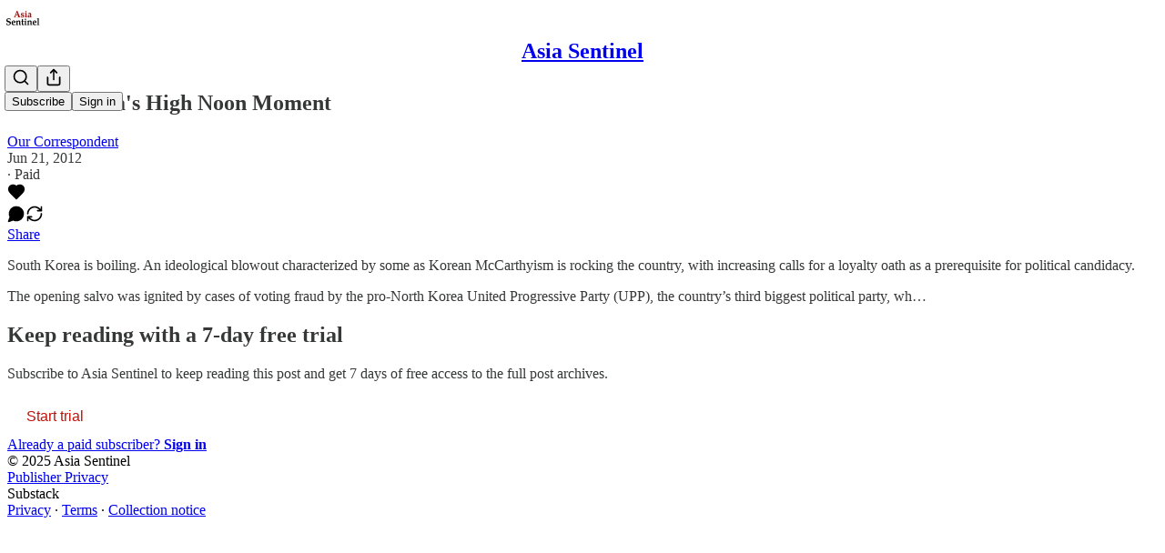

--- FILE ---
content_type: application/javascript
request_url: https://substackcdn.com/bundle/static/js/1830.c43016d7.js
body_size: 2791
content:
"use strict";(self.webpackChunksubstack=self.webpackChunksubstack||[]).push([["1830"],{49054:function(t,e,n){n.d(e,{AO:()=>C,Kr:()=>T});var r='input:not([inert]),select:not([inert]),textarea:not([inert]),a[href]:not([inert]),button:not([inert]),[tabindex]:not(slot):not([inert]),audio[controls]:not([inert]),video[controls]:not([inert]),[contenteditable]:not([contenteditable="false"]):not([inert]),details>summary:first-of-type:not([inert]),details:not([inert])',o="undefined"==typeof Element,i=o?function(){}:Element.prototype.matches||Element.prototype.msMatchesSelector||Element.prototype.webkitMatchesSelector,a=!o&&Element.prototype.getRootNode?function(t){var e;return null==t||null==(e=t.getRootNode)?void 0:e.call(t)}:function(t){return null==t?void 0:t.ownerDocument},u=function t(e,n){void 0===n&&(n=!0);var r,o=null==e||null==(r=e.getAttribute)?void 0:r.call(e,"inert");return""===o||"true"===o||n&&e&&t(e.parentNode)},l=function(t){var e,n=null==t||null==(e=t.getAttribute)?void 0:e.call(t,"contenteditable");return""===n||"true"===n},c=function(t,e,n){if(u(t))return[];var o=Array.prototype.slice.apply(t.querySelectorAll(r));return e&&i.call(t,r)&&o.unshift(t),o=o.filter(n)},d=function t(e,n,o){for(var a=[],l=Array.from(e);l.length;){var c=l.shift();if(!u(c,!1))if("SLOT"===c.tagName){var d=c.assignedElements(),s=t(d.length?d:c.children,!0,o);o.flatten?a.push.apply(a,s):a.push({scopeParent:c,candidates:s})}else{i.call(c,r)&&o.filter(c)&&(n||!e.includes(c))&&a.push(c);var f=c.shadowRoot||"function"==typeof o.getShadowRoot&&o.getShadowRoot(c),p=!u(f,!1)&&(!o.shadowRootFilter||o.shadowRootFilter(c));if(f&&p){var h=t(!0===f?c.children:f.children,!0,o);o.flatten?a.push.apply(a,h):a.push({scopeParent:c,candidates:h})}else l.unshift.apply(l,c.children)}}return a},s=function(t){return!isNaN(parseInt(t.getAttribute("tabindex"),10))},f=function(t){if(!t)throw Error("No node provided");return t.tabIndex<0&&(/^(AUDIO|VIDEO|DETAILS)$/.test(t.tagName)||l(t))&&!s(t)?0:t.tabIndex},p=function(t,e){var n=f(t);return n<0&&e&&!s(t)?0:n},h=function(t,e){return t.tabIndex===e.tabIndex?t.documentOrder-e.documentOrder:t.tabIndex-e.tabIndex},m=function(t){return"INPUT"===t.tagName},g=function(t,e){for(var n=0;n<t.length;n++)if(t[n].checked&&t[n].form===e)return t[n]},v=function(t){if(!t.name)return!0;var e,n=t.form||a(t),r=function(t){return n.querySelectorAll('input[type="radio"][name="'+t+'"]')};if("undefined"!=typeof window&&void 0!==window.CSS&&"function"==typeof window.CSS.escape)e=r(window.CSS.escape(t.name));else try{e=r(t.name)}catch(t){return console.error("Looks like you have a radio button with a name attribute containing invalid CSS selector characters and need the CSS.escape polyfill: %s",t.message),!1}var o=g(e,t.form);return!o||o===t},y=function(t){return m(t)&&"radio"===t.type&&!v(t)},b=function(t){var e,n,r,o,i,u,l,c=t&&a(t),d=null==(e=c)?void 0:e.host,s=!1;if(c&&c!==t)for(s=!!(null!=(n=d)&&null!=(r=n.ownerDocument)&&r.contains(d)||null!=t&&null!=(o=t.ownerDocument)&&o.contains(t));!s&&d;)s=!!(null!=(u=d=null==(i=c=a(d))?void 0:i.host)&&null!=(l=u.ownerDocument)&&l.contains(d));return s},w=function(t){var e=t.getBoundingClientRect(),n=e.width,r=e.height;return 0===n&&0===r},S=function(t,e){var n=e.displayCheck,r=e.getShadowRoot;if("hidden"===getComputedStyle(t).visibility)return!0;var o=i.call(t,"details>summary:first-of-type")?t.parentElement:t;if(i.call(o,"details:not([open]) *"))return!0;if(n&&"full"!==n&&"legacy-full"!==n){if("non-zero-area"===n)return w(t)}else{if("function"==typeof r){for(var u=t;t;){var l=t.parentElement,c=a(t);if(l&&!l.shadowRoot&&!0===r(l))return w(t);t=t.assignedSlot?t.assignedSlot:l||c===t.ownerDocument?l:c.host}t=u}if(b(t))return!t.getClientRects().length;if("legacy-full"!==n)return!0}return!1},E=function(t){if(/^(INPUT|BUTTON|SELECT|TEXTAREA)$/.test(t.tagName))for(var e=t.parentElement;e;){if("FIELDSET"===e.tagName&&e.disabled){for(var n=0;n<e.children.length;n++){var r=e.children.item(n);if("LEGEND"===r.tagName)return!!i.call(e,"fieldset[disabled] *")||!r.contains(t)}return!0}e=e.parentElement}return!1},N=function(t,e){return!(e.disabled||u(e)||m(e)&&"hidden"===e.type||S(e,t)||"DETAILS"===e.tagName&&Array.prototype.slice.apply(e.children).some(function(t){return"SUMMARY"===t.tagName})||E(e))},R=function(t,e){return!(y(e)||0>f(e))&&!!N(t,e)},A=function(t){var e=parseInt(t.getAttribute("tabindex"),10);return!!isNaN(e)||!!(e>=0)},I=function t(e){var n=[],r=[];return e.forEach(function(e,o){var i=!!e.scopeParent,a=i?e.scopeParent:e,u=p(a,i),l=i?t(e.candidates):a;0===u?i?n.push.apply(n,l):n.push(a):r.push({documentOrder:o,tabIndex:u,item:e,isScope:i,content:l})}),r.sort(h).reduce(function(t,e){return e.isScope?t.push.apply(t,e.content):t.push(e.content),t},[]).concat(n)},T=function(t,e){return I((e=e||{}).getShadowRoot?d([t],e.includeContainer,{filter:R.bind(null,e),flatten:!1,getShadowRoot:e.getShadowRoot,shadowRootFilter:A}):c(t,e.includeContainer,R.bind(null,e)))},C=function(t,e){if(e=e||{},!t)throw Error("No node provided");return!1!==i.call(t,r)&&R(e,t)}},29776:function(t,e,n){n.d(e,{$u:()=>w,EW:()=>y,F2:()=>v,Go:()=>p,O_:()=>h,Pg:()=>c,RS:()=>o,WZ:()=>E,YE:()=>g,YF:()=>l,cX:()=>f,gR:()=>i,jo:()=>S,nr:()=>d,tZ:()=>m});var r=n(43859);function o(t){let e=t.activeElement;for(;(null==(n=e)||null==(n=n.shadowRoot)?void 0:n.activeElement)!=null;){var n;e=e.shadowRoot.activeElement}return e}function i(t,e){if(!t||!e)return!1;let n=null==e.getRootNode?void 0:e.getRootNode();if(t.contains(e))return!0;if(n&&(0,r.Ng)(n)){let n=e;for(;n;){if(t===n)return!0;n=n.parentNode||n.host}}return!1}function a(){let t=navigator.userAgentData;return null!=t&&t.platform?t.platform:navigator.platform}function u(){let t=navigator.userAgentData;return t&&Array.isArray(t.brands)?t.brands.map(t=>{let{brand:e,version:n}=t;return e+"/"+n}).join(" "):navigator.userAgent}function l(t){return 0===t.mozInputSource&&!!t.isTrusted||(s()&&t.pointerType?"click"===t.type&&1===t.buttons:0===t.detail&&!t.pointerType)}function c(t){return!u().includes("jsdom/")&&(!s()&&0===t.width&&0===t.height||s()&&1===t.width&&1===t.height&&0===t.pressure&&0===t.detail&&"mouse"===t.pointerType||t.width<1&&t.height<1&&0===t.pressure&&0===t.detail&&"touch"===t.pointerType)}function d(){return/apple/i.test(navigator.vendor)}function s(){let t=/android/i;return t.test(a())||t.test(u())}function f(){return a().toLowerCase().startsWith("mac")&&!navigator.maxTouchPoints}function p(t,e){let n=["mouse","pen"];return e||n.push("",void 0),n.includes(t)}function h(t){return"nativeEvent"in t}function m(t){return t.matches("html,body")}function g(t){return(null==t?void 0:t.ownerDocument)||document}function v(t,e){return null!=e&&("composedPath"in t?t.composedPath().includes(e):null!=t.target&&e.contains(t.target))}function y(t){return"composedPath"in t?t.composedPath()[0]:t.target}let b=/^(3195|5201|8893|9623)$/.test(n.j)?null:"input:not([type='hidden']):not([disabled]),[contenteditable]:not([contenteditable='false']),textarea:not([disabled])";function w(t){return(0,r.sb)(t)&&t.matches(b)}function S(t){t.preventDefault(),t.stopPropagation()}function E(t){return!!t&&"combobox"===t.getAttribute("role")&&w(t)}}}]);